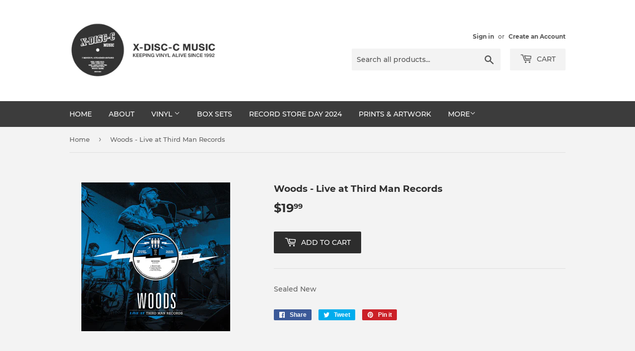

--- FILE ---
content_type: text/html; charset=utf-8
request_url: https://xdisccmusic.ca/products/10376
body_size: 13978
content:
<!doctype html>
<html class="no-touch no-js">
<head>
  <script>(function(H){H.className=H.className.replace(/\bno-js\b/,'js')})(document.documentElement)</script>
  <!-- Basic page needs ================================================== -->
  <meta charset="utf-8">
  <meta http-equiv="X-UA-Compatible" content="IE=edge,chrome=1">

  
  <link rel="shortcut icon" href="//xdisccmusic.ca/cdn/shop/files/XDISCC_32x32.png?v=1614290091" type="image/png" />
  

  <!-- Title and description ================================================== -->
  <title>
  Woods - Live at Third Man Records &ndash; X-Disc-C Music
  </title>

  
    <meta name="description" content="Sealed New">
  

  <!-- Product meta ================================================== -->
  <!-- /snippets/social-meta-tags.liquid -->




<meta property="og:site_name" content="X-Disc-C Music">
<meta property="og:url" content="https://xdisccmusic.ca/products/10376">
<meta property="og:title" content="Woods - Live at Third Man Records">
<meta property="og:type" content="product">
<meta property="og:description" content="Sealed New">

  <meta property="og:price:amount" content="19.99">
  <meta property="og:price:currency" content="CAD">

<meta property="og:image" content="http://xdisccmusic.ca/cdn/shop/products/b94040053d73c3b7f11e49527f56e00e_1200x1200.png?v=1589488340">
<meta property="og:image:secure_url" content="https://xdisccmusic.ca/cdn/shop/products/b94040053d73c3b7f11e49527f56e00e_1200x1200.png?v=1589488340">


<meta name="twitter:card" content="summary_large_image">
<meta name="twitter:title" content="Woods - Live at Third Man Records">
<meta name="twitter:description" content="Sealed New">


  <!-- Helpers ================================================== -->
  <link rel="canonical" href="https://xdisccmusic.ca/products/10376">
  <meta name="viewport" content="width=device-width,initial-scale=1">

  <!-- CSS ================================================== -->
  <link href="//xdisccmusic.ca/cdn/shop/t/4/assets/theme.scss.css?v=154474578663107316711719607756" rel="stylesheet" type="text/css" media="all" />

  <!-- Header hook for plugins ================================================== -->
  <script>window.performance && window.performance.mark && window.performance.mark('shopify.content_for_header.start');</script><meta id="shopify-digital-wallet" name="shopify-digital-wallet" content="/28367945763/digital_wallets/dialog">
<meta name="shopify-checkout-api-token" content="0669ff851762ff1bcaf25d8fd91d0ab9">
<meta id="in-context-paypal-metadata" data-shop-id="28367945763" data-venmo-supported="false" data-environment="production" data-locale="en_US" data-paypal-v4="true" data-currency="CAD">
<link rel="alternate" type="application/json+oembed" href="https://xdisccmusic.ca/products/10376.oembed">
<script async="async" src="/checkouts/internal/preloads.js?locale=en-CA"></script>
<link rel="preconnect" href="https://shop.app" crossorigin="anonymous">
<script async="async" src="https://shop.app/checkouts/internal/preloads.js?locale=en-CA&shop_id=28367945763" crossorigin="anonymous"></script>
<script id="shopify-features" type="application/json">{"accessToken":"0669ff851762ff1bcaf25d8fd91d0ab9","betas":["rich-media-storefront-analytics"],"domain":"xdisccmusic.ca","predictiveSearch":true,"shopId":28367945763,"locale":"en"}</script>
<script>var Shopify = Shopify || {};
Shopify.shop = "xdisccmusic.myshopify.com";
Shopify.locale = "en";
Shopify.currency = {"active":"CAD","rate":"1.0"};
Shopify.country = "CA";
Shopify.theme = {"name":"Supply","id":81763860515,"schema_name":"Supply","schema_version":"8.9.24","theme_store_id":679,"role":"main"};
Shopify.theme.handle = "null";
Shopify.theme.style = {"id":null,"handle":null};
Shopify.cdnHost = "xdisccmusic.ca/cdn";
Shopify.routes = Shopify.routes || {};
Shopify.routes.root = "/";</script>
<script type="module">!function(o){(o.Shopify=o.Shopify||{}).modules=!0}(window);</script>
<script>!function(o){function n(){var o=[];function n(){o.push(Array.prototype.slice.apply(arguments))}return n.q=o,n}var t=o.Shopify=o.Shopify||{};t.loadFeatures=n(),t.autoloadFeatures=n()}(window);</script>
<script>
  window.ShopifyPay = window.ShopifyPay || {};
  window.ShopifyPay.apiHost = "shop.app\/pay";
  window.ShopifyPay.redirectState = null;
</script>
<script id="shop-js-analytics" type="application/json">{"pageType":"product"}</script>
<script defer="defer" async type="module" src="//xdisccmusic.ca/cdn/shopifycloud/shop-js/modules/v2/client.init-shop-cart-sync_BT-GjEfc.en.esm.js"></script>
<script defer="defer" async type="module" src="//xdisccmusic.ca/cdn/shopifycloud/shop-js/modules/v2/chunk.common_D58fp_Oc.esm.js"></script>
<script defer="defer" async type="module" src="//xdisccmusic.ca/cdn/shopifycloud/shop-js/modules/v2/chunk.modal_xMitdFEc.esm.js"></script>
<script type="module">
  await import("//xdisccmusic.ca/cdn/shopifycloud/shop-js/modules/v2/client.init-shop-cart-sync_BT-GjEfc.en.esm.js");
await import("//xdisccmusic.ca/cdn/shopifycloud/shop-js/modules/v2/chunk.common_D58fp_Oc.esm.js");
await import("//xdisccmusic.ca/cdn/shopifycloud/shop-js/modules/v2/chunk.modal_xMitdFEc.esm.js");

  window.Shopify.SignInWithShop?.initShopCartSync?.({"fedCMEnabled":true,"windoidEnabled":true});

</script>
<script>
  window.Shopify = window.Shopify || {};
  if (!window.Shopify.featureAssets) window.Shopify.featureAssets = {};
  window.Shopify.featureAssets['shop-js'] = {"shop-cart-sync":["modules/v2/client.shop-cart-sync_DZOKe7Ll.en.esm.js","modules/v2/chunk.common_D58fp_Oc.esm.js","modules/v2/chunk.modal_xMitdFEc.esm.js"],"init-fed-cm":["modules/v2/client.init-fed-cm_B6oLuCjv.en.esm.js","modules/v2/chunk.common_D58fp_Oc.esm.js","modules/v2/chunk.modal_xMitdFEc.esm.js"],"shop-cash-offers":["modules/v2/client.shop-cash-offers_D2sdYoxE.en.esm.js","modules/v2/chunk.common_D58fp_Oc.esm.js","modules/v2/chunk.modal_xMitdFEc.esm.js"],"shop-login-button":["modules/v2/client.shop-login-button_QeVjl5Y3.en.esm.js","modules/v2/chunk.common_D58fp_Oc.esm.js","modules/v2/chunk.modal_xMitdFEc.esm.js"],"pay-button":["modules/v2/client.pay-button_DXTOsIq6.en.esm.js","modules/v2/chunk.common_D58fp_Oc.esm.js","modules/v2/chunk.modal_xMitdFEc.esm.js"],"shop-button":["modules/v2/client.shop-button_DQZHx9pm.en.esm.js","modules/v2/chunk.common_D58fp_Oc.esm.js","modules/v2/chunk.modal_xMitdFEc.esm.js"],"avatar":["modules/v2/client.avatar_BTnouDA3.en.esm.js"],"init-windoid":["modules/v2/client.init-windoid_CR1B-cfM.en.esm.js","modules/v2/chunk.common_D58fp_Oc.esm.js","modules/v2/chunk.modal_xMitdFEc.esm.js"],"init-shop-for-new-customer-accounts":["modules/v2/client.init-shop-for-new-customer-accounts_C_vY_xzh.en.esm.js","modules/v2/client.shop-login-button_QeVjl5Y3.en.esm.js","modules/v2/chunk.common_D58fp_Oc.esm.js","modules/v2/chunk.modal_xMitdFEc.esm.js"],"init-shop-email-lookup-coordinator":["modules/v2/client.init-shop-email-lookup-coordinator_BI7n9ZSv.en.esm.js","modules/v2/chunk.common_D58fp_Oc.esm.js","modules/v2/chunk.modal_xMitdFEc.esm.js"],"init-shop-cart-sync":["modules/v2/client.init-shop-cart-sync_BT-GjEfc.en.esm.js","modules/v2/chunk.common_D58fp_Oc.esm.js","modules/v2/chunk.modal_xMitdFEc.esm.js"],"shop-toast-manager":["modules/v2/client.shop-toast-manager_DiYdP3xc.en.esm.js","modules/v2/chunk.common_D58fp_Oc.esm.js","modules/v2/chunk.modal_xMitdFEc.esm.js"],"init-customer-accounts":["modules/v2/client.init-customer-accounts_D9ZNqS-Q.en.esm.js","modules/v2/client.shop-login-button_QeVjl5Y3.en.esm.js","modules/v2/chunk.common_D58fp_Oc.esm.js","modules/v2/chunk.modal_xMitdFEc.esm.js"],"init-customer-accounts-sign-up":["modules/v2/client.init-customer-accounts-sign-up_iGw4briv.en.esm.js","modules/v2/client.shop-login-button_QeVjl5Y3.en.esm.js","modules/v2/chunk.common_D58fp_Oc.esm.js","modules/v2/chunk.modal_xMitdFEc.esm.js"],"shop-follow-button":["modules/v2/client.shop-follow-button_CqMgW2wH.en.esm.js","modules/v2/chunk.common_D58fp_Oc.esm.js","modules/v2/chunk.modal_xMitdFEc.esm.js"],"checkout-modal":["modules/v2/client.checkout-modal_xHeaAweL.en.esm.js","modules/v2/chunk.common_D58fp_Oc.esm.js","modules/v2/chunk.modal_xMitdFEc.esm.js"],"shop-login":["modules/v2/client.shop-login_D91U-Q7h.en.esm.js","modules/v2/chunk.common_D58fp_Oc.esm.js","modules/v2/chunk.modal_xMitdFEc.esm.js"],"lead-capture":["modules/v2/client.lead-capture_BJmE1dJe.en.esm.js","modules/v2/chunk.common_D58fp_Oc.esm.js","modules/v2/chunk.modal_xMitdFEc.esm.js"],"payment-terms":["modules/v2/client.payment-terms_Ci9AEqFq.en.esm.js","modules/v2/chunk.common_D58fp_Oc.esm.js","modules/v2/chunk.modal_xMitdFEc.esm.js"]};
</script>
<script id="__st">var __st={"a":28367945763,"offset":-18000,"reqid":"97b0bcf8-8c64-49da-8031-34e57194147a-1769424651","pageurl":"xdisccmusic.ca\/products\/10376","u":"5fd82ebff28e","p":"product","rtyp":"product","rid":4544648249379};</script>
<script>window.ShopifyPaypalV4VisibilityTracking = true;</script>
<script id="captcha-bootstrap">!function(){'use strict';const t='contact',e='account',n='new_comment',o=[[t,t],['blogs',n],['comments',n],[t,'customer']],c=[[e,'customer_login'],[e,'guest_login'],[e,'recover_customer_password'],[e,'create_customer']],r=t=>t.map((([t,e])=>`form[action*='/${t}']:not([data-nocaptcha='true']) input[name='form_type'][value='${e}']`)).join(','),a=t=>()=>t?[...document.querySelectorAll(t)].map((t=>t.form)):[];function s(){const t=[...o],e=r(t);return a(e)}const i='password',u='form_key',d=['recaptcha-v3-token','g-recaptcha-response','h-captcha-response',i],f=()=>{try{return window.sessionStorage}catch{return}},m='__shopify_v',_=t=>t.elements[u];function p(t,e,n=!1){try{const o=window.sessionStorage,c=JSON.parse(o.getItem(e)),{data:r}=function(t){const{data:e,action:n}=t;return t[m]||n?{data:e,action:n}:{data:t,action:n}}(c);for(const[e,n]of Object.entries(r))t.elements[e]&&(t.elements[e].value=n);n&&o.removeItem(e)}catch(o){console.error('form repopulation failed',{error:o})}}const l='form_type',E='cptcha';function T(t){t.dataset[E]=!0}const w=window,h=w.document,L='Shopify',v='ce_forms',y='captcha';let A=!1;((t,e)=>{const n=(g='f06e6c50-85a8-45c8-87d0-21a2b65856fe',I='https://cdn.shopify.com/shopifycloud/storefront-forms-hcaptcha/ce_storefront_forms_captcha_hcaptcha.v1.5.2.iife.js',D={infoText:'Protected by hCaptcha',privacyText:'Privacy',termsText:'Terms'},(t,e,n)=>{const o=w[L][v],c=o.bindForm;if(c)return c(t,g,e,D).then(n);var r;o.q.push([[t,g,e,D],n]),r=I,A||(h.body.append(Object.assign(h.createElement('script'),{id:'captcha-provider',async:!0,src:r})),A=!0)});var g,I,D;w[L]=w[L]||{},w[L][v]=w[L][v]||{},w[L][v].q=[],w[L][y]=w[L][y]||{},w[L][y].protect=function(t,e){n(t,void 0,e),T(t)},Object.freeze(w[L][y]),function(t,e,n,w,h,L){const[v,y,A,g]=function(t,e,n){const i=e?o:[],u=t?c:[],d=[...i,...u],f=r(d),m=r(i),_=r(d.filter((([t,e])=>n.includes(e))));return[a(f),a(m),a(_),s()]}(w,h,L),I=t=>{const e=t.target;return e instanceof HTMLFormElement?e:e&&e.form},D=t=>v().includes(t);t.addEventListener('submit',(t=>{const e=I(t);if(!e)return;const n=D(e)&&!e.dataset.hcaptchaBound&&!e.dataset.recaptchaBound,o=_(e),c=g().includes(e)&&(!o||!o.value);(n||c)&&t.preventDefault(),c&&!n&&(function(t){try{if(!f())return;!function(t){const e=f();if(!e)return;const n=_(t);if(!n)return;const o=n.value;o&&e.removeItem(o)}(t);const e=Array.from(Array(32),(()=>Math.random().toString(36)[2])).join('');!function(t,e){_(t)||t.append(Object.assign(document.createElement('input'),{type:'hidden',name:u})),t.elements[u].value=e}(t,e),function(t,e){const n=f();if(!n)return;const o=[...t.querySelectorAll(`input[type='${i}']`)].map((({name:t})=>t)),c=[...d,...o],r={};for(const[a,s]of new FormData(t).entries())c.includes(a)||(r[a]=s);n.setItem(e,JSON.stringify({[m]:1,action:t.action,data:r}))}(t,e)}catch(e){console.error('failed to persist form',e)}}(e),e.submit())}));const S=(t,e)=>{t&&!t.dataset[E]&&(n(t,e.some((e=>e===t))),T(t))};for(const o of['focusin','change'])t.addEventListener(o,(t=>{const e=I(t);D(e)&&S(e,y())}));const B=e.get('form_key'),M=e.get(l),P=B&&M;t.addEventListener('DOMContentLoaded',(()=>{const t=y();if(P)for(const e of t)e.elements[l].value===M&&p(e,B);[...new Set([...A(),...v().filter((t=>'true'===t.dataset.shopifyCaptcha))])].forEach((e=>S(e,t)))}))}(h,new URLSearchParams(w.location.search),n,t,e,['guest_login'])})(!0,!0)}();</script>
<script integrity="sha256-4kQ18oKyAcykRKYeNunJcIwy7WH5gtpwJnB7kiuLZ1E=" data-source-attribution="shopify.loadfeatures" defer="defer" src="//xdisccmusic.ca/cdn/shopifycloud/storefront/assets/storefront/load_feature-a0a9edcb.js" crossorigin="anonymous"></script>
<script crossorigin="anonymous" defer="defer" src="//xdisccmusic.ca/cdn/shopifycloud/storefront/assets/shopify_pay/storefront-65b4c6d7.js?v=20250812"></script>
<script data-source-attribution="shopify.dynamic_checkout.dynamic.init">var Shopify=Shopify||{};Shopify.PaymentButton=Shopify.PaymentButton||{isStorefrontPortableWallets:!0,init:function(){window.Shopify.PaymentButton.init=function(){};var t=document.createElement("script");t.src="https://xdisccmusic.ca/cdn/shopifycloud/portable-wallets/latest/portable-wallets.en.js",t.type="module",document.head.appendChild(t)}};
</script>
<script data-source-attribution="shopify.dynamic_checkout.buyer_consent">
  function portableWalletsHideBuyerConsent(e){var t=document.getElementById("shopify-buyer-consent"),n=document.getElementById("shopify-subscription-policy-button");t&&n&&(t.classList.add("hidden"),t.setAttribute("aria-hidden","true"),n.removeEventListener("click",e))}function portableWalletsShowBuyerConsent(e){var t=document.getElementById("shopify-buyer-consent"),n=document.getElementById("shopify-subscription-policy-button");t&&n&&(t.classList.remove("hidden"),t.removeAttribute("aria-hidden"),n.addEventListener("click",e))}window.Shopify?.PaymentButton&&(window.Shopify.PaymentButton.hideBuyerConsent=portableWalletsHideBuyerConsent,window.Shopify.PaymentButton.showBuyerConsent=portableWalletsShowBuyerConsent);
</script>
<script data-source-attribution="shopify.dynamic_checkout.cart.bootstrap">document.addEventListener("DOMContentLoaded",(function(){function t(){return document.querySelector("shopify-accelerated-checkout-cart, shopify-accelerated-checkout")}if(t())Shopify.PaymentButton.init();else{new MutationObserver((function(e,n){t()&&(Shopify.PaymentButton.init(),n.disconnect())})).observe(document.body,{childList:!0,subtree:!0})}}));
</script>
<link id="shopify-accelerated-checkout-styles" rel="stylesheet" media="screen" href="https://xdisccmusic.ca/cdn/shopifycloud/portable-wallets/latest/accelerated-checkout-backwards-compat.css" crossorigin="anonymous">
<style id="shopify-accelerated-checkout-cart">
        #shopify-buyer-consent {
  margin-top: 1em;
  display: inline-block;
  width: 100%;
}

#shopify-buyer-consent.hidden {
  display: none;
}

#shopify-subscription-policy-button {
  background: none;
  border: none;
  padding: 0;
  text-decoration: underline;
  font-size: inherit;
  cursor: pointer;
}

#shopify-subscription-policy-button::before {
  box-shadow: none;
}

      </style>

<script>window.performance && window.performance.mark && window.performance.mark('shopify.content_for_header.end');</script>

  
  

  <script src="//xdisccmusic.ca/cdn/shop/t/4/assets/jquery-2.2.3.min.js?v=58211863146907186831589422838" type="text/javascript"></script>

  <script src="//xdisccmusic.ca/cdn/shop/t/4/assets/lazysizes.min.js?v=8147953233334221341589422839" async="async"></script>
  <script src="//xdisccmusic.ca/cdn/shop/t/4/assets/vendor.js?v=106177282645720727331589422841" defer="defer"></script>
  <script src="//xdisccmusic.ca/cdn/shop/t/4/assets/theme.js?v=104651861431369677821589568191" defer="defer"></script>


<link href="https://monorail-edge.shopifysvc.com" rel="dns-prefetch">
<script>(function(){if ("sendBeacon" in navigator && "performance" in window) {try {var session_token_from_headers = performance.getEntriesByType('navigation')[0].serverTiming.find(x => x.name == '_s').description;} catch {var session_token_from_headers = undefined;}var session_cookie_matches = document.cookie.match(/_shopify_s=([^;]*)/);var session_token_from_cookie = session_cookie_matches && session_cookie_matches.length === 2 ? session_cookie_matches[1] : "";var session_token = session_token_from_headers || session_token_from_cookie || "";function handle_abandonment_event(e) {var entries = performance.getEntries().filter(function(entry) {return /monorail-edge.shopifysvc.com/.test(entry.name);});if (!window.abandonment_tracked && entries.length === 0) {window.abandonment_tracked = true;var currentMs = Date.now();var navigation_start = performance.timing.navigationStart;var payload = {shop_id: 28367945763,url: window.location.href,navigation_start,duration: currentMs - navigation_start,session_token,page_type: "product"};window.navigator.sendBeacon("https://monorail-edge.shopifysvc.com/v1/produce", JSON.stringify({schema_id: "online_store_buyer_site_abandonment/1.1",payload: payload,metadata: {event_created_at_ms: currentMs,event_sent_at_ms: currentMs}}));}}window.addEventListener('pagehide', handle_abandonment_event);}}());</script>
<script id="web-pixels-manager-setup">(function e(e,d,r,n,o){if(void 0===o&&(o={}),!Boolean(null===(a=null===(i=window.Shopify)||void 0===i?void 0:i.analytics)||void 0===a?void 0:a.replayQueue)){var i,a;window.Shopify=window.Shopify||{};var t=window.Shopify;t.analytics=t.analytics||{};var s=t.analytics;s.replayQueue=[],s.publish=function(e,d,r){return s.replayQueue.push([e,d,r]),!0};try{self.performance.mark("wpm:start")}catch(e){}var l=function(){var e={modern:/Edge?\/(1{2}[4-9]|1[2-9]\d|[2-9]\d{2}|\d{4,})\.\d+(\.\d+|)|Firefox\/(1{2}[4-9]|1[2-9]\d|[2-9]\d{2}|\d{4,})\.\d+(\.\d+|)|Chrom(ium|e)\/(9{2}|\d{3,})\.\d+(\.\d+|)|(Maci|X1{2}).+ Version\/(15\.\d+|(1[6-9]|[2-9]\d|\d{3,})\.\d+)([,.]\d+|)( \(\w+\)|)( Mobile\/\w+|) Safari\/|Chrome.+OPR\/(9{2}|\d{3,})\.\d+\.\d+|(CPU[ +]OS|iPhone[ +]OS|CPU[ +]iPhone|CPU IPhone OS|CPU iPad OS)[ +]+(15[._]\d+|(1[6-9]|[2-9]\d|\d{3,})[._]\d+)([._]\d+|)|Android:?[ /-](13[3-9]|1[4-9]\d|[2-9]\d{2}|\d{4,})(\.\d+|)(\.\d+|)|Android.+Firefox\/(13[5-9]|1[4-9]\d|[2-9]\d{2}|\d{4,})\.\d+(\.\d+|)|Android.+Chrom(ium|e)\/(13[3-9]|1[4-9]\d|[2-9]\d{2}|\d{4,})\.\d+(\.\d+|)|SamsungBrowser\/([2-9]\d|\d{3,})\.\d+/,legacy:/Edge?\/(1[6-9]|[2-9]\d|\d{3,})\.\d+(\.\d+|)|Firefox\/(5[4-9]|[6-9]\d|\d{3,})\.\d+(\.\d+|)|Chrom(ium|e)\/(5[1-9]|[6-9]\d|\d{3,})\.\d+(\.\d+|)([\d.]+$|.*Safari\/(?![\d.]+ Edge\/[\d.]+$))|(Maci|X1{2}).+ Version\/(10\.\d+|(1[1-9]|[2-9]\d|\d{3,})\.\d+)([,.]\d+|)( \(\w+\)|)( Mobile\/\w+|) Safari\/|Chrome.+OPR\/(3[89]|[4-9]\d|\d{3,})\.\d+\.\d+|(CPU[ +]OS|iPhone[ +]OS|CPU[ +]iPhone|CPU IPhone OS|CPU iPad OS)[ +]+(10[._]\d+|(1[1-9]|[2-9]\d|\d{3,})[._]\d+)([._]\d+|)|Android:?[ /-](13[3-9]|1[4-9]\d|[2-9]\d{2}|\d{4,})(\.\d+|)(\.\d+|)|Mobile Safari.+OPR\/([89]\d|\d{3,})\.\d+\.\d+|Android.+Firefox\/(13[5-9]|1[4-9]\d|[2-9]\d{2}|\d{4,})\.\d+(\.\d+|)|Android.+Chrom(ium|e)\/(13[3-9]|1[4-9]\d|[2-9]\d{2}|\d{4,})\.\d+(\.\d+|)|Android.+(UC? ?Browser|UCWEB|U3)[ /]?(15\.([5-9]|\d{2,})|(1[6-9]|[2-9]\d|\d{3,})\.\d+)\.\d+|SamsungBrowser\/(5\.\d+|([6-9]|\d{2,})\.\d+)|Android.+MQ{2}Browser\/(14(\.(9|\d{2,})|)|(1[5-9]|[2-9]\d|\d{3,})(\.\d+|))(\.\d+|)|K[Aa][Ii]OS\/(3\.\d+|([4-9]|\d{2,})\.\d+)(\.\d+|)/},d=e.modern,r=e.legacy,n=navigator.userAgent;return n.match(d)?"modern":n.match(r)?"legacy":"unknown"}(),u="modern"===l?"modern":"legacy",c=(null!=n?n:{modern:"",legacy:""})[u],f=function(e){return[e.baseUrl,"/wpm","/b",e.hashVersion,"modern"===e.buildTarget?"m":"l",".js"].join("")}({baseUrl:d,hashVersion:r,buildTarget:u}),m=function(e){var d=e.version,r=e.bundleTarget,n=e.surface,o=e.pageUrl,i=e.monorailEndpoint;return{emit:function(e){var a=e.status,t=e.errorMsg,s=(new Date).getTime(),l=JSON.stringify({metadata:{event_sent_at_ms:s},events:[{schema_id:"web_pixels_manager_load/3.1",payload:{version:d,bundle_target:r,page_url:o,status:a,surface:n,error_msg:t},metadata:{event_created_at_ms:s}}]});if(!i)return console&&console.warn&&console.warn("[Web Pixels Manager] No Monorail endpoint provided, skipping logging."),!1;try{return self.navigator.sendBeacon.bind(self.navigator)(i,l)}catch(e){}var u=new XMLHttpRequest;try{return u.open("POST",i,!0),u.setRequestHeader("Content-Type","text/plain"),u.send(l),!0}catch(e){return console&&console.warn&&console.warn("[Web Pixels Manager] Got an unhandled error while logging to Monorail."),!1}}}}({version:r,bundleTarget:l,surface:e.surface,pageUrl:self.location.href,monorailEndpoint:e.monorailEndpoint});try{o.browserTarget=l,function(e){var d=e.src,r=e.async,n=void 0===r||r,o=e.onload,i=e.onerror,a=e.sri,t=e.scriptDataAttributes,s=void 0===t?{}:t,l=document.createElement("script"),u=document.querySelector("head"),c=document.querySelector("body");if(l.async=n,l.src=d,a&&(l.integrity=a,l.crossOrigin="anonymous"),s)for(var f in s)if(Object.prototype.hasOwnProperty.call(s,f))try{l.dataset[f]=s[f]}catch(e){}if(o&&l.addEventListener("load",o),i&&l.addEventListener("error",i),u)u.appendChild(l);else{if(!c)throw new Error("Did not find a head or body element to append the script");c.appendChild(l)}}({src:f,async:!0,onload:function(){if(!function(){var e,d;return Boolean(null===(d=null===(e=window.Shopify)||void 0===e?void 0:e.analytics)||void 0===d?void 0:d.initialized)}()){var d=window.webPixelsManager.init(e)||void 0;if(d){var r=window.Shopify.analytics;r.replayQueue.forEach((function(e){var r=e[0],n=e[1],o=e[2];d.publishCustomEvent(r,n,o)})),r.replayQueue=[],r.publish=d.publishCustomEvent,r.visitor=d.visitor,r.initialized=!0}}},onerror:function(){return m.emit({status:"failed",errorMsg:"".concat(f," has failed to load")})},sri:function(e){var d=/^sha384-[A-Za-z0-9+/=]+$/;return"string"==typeof e&&d.test(e)}(c)?c:"",scriptDataAttributes:o}),m.emit({status:"loading"})}catch(e){m.emit({status:"failed",errorMsg:(null==e?void 0:e.message)||"Unknown error"})}}})({shopId: 28367945763,storefrontBaseUrl: "https://xdisccmusic.ca",extensionsBaseUrl: "https://extensions.shopifycdn.com/cdn/shopifycloud/web-pixels-manager",monorailEndpoint: "https://monorail-edge.shopifysvc.com/unstable/produce_batch",surface: "storefront-renderer",enabledBetaFlags: ["2dca8a86"],webPixelsConfigList: [{"id":"shopify-app-pixel","configuration":"{}","eventPayloadVersion":"v1","runtimeContext":"STRICT","scriptVersion":"0450","apiClientId":"shopify-pixel","type":"APP","privacyPurposes":["ANALYTICS","MARKETING"]},{"id":"shopify-custom-pixel","eventPayloadVersion":"v1","runtimeContext":"LAX","scriptVersion":"0450","apiClientId":"shopify-pixel","type":"CUSTOM","privacyPurposes":["ANALYTICS","MARKETING"]}],isMerchantRequest: false,initData: {"shop":{"name":"X-Disc-C Music","paymentSettings":{"currencyCode":"CAD"},"myshopifyDomain":"xdisccmusic.myshopify.com","countryCode":"CA","storefrontUrl":"https:\/\/xdisccmusic.ca"},"customer":null,"cart":null,"checkout":null,"productVariants":[{"price":{"amount":19.99,"currencyCode":"CAD"},"product":{"title":"Woods - Live at Third Man Records","vendor":"Live at Third Man Records","id":"4544648249379","untranslatedTitle":"Woods - Live at Third Man Records","url":"\/products\/10376","type":"Third"},"id":"32077152747555","image":{"src":"\/\/xdisccmusic.ca\/cdn\/shop\/products\/b94040053d73c3b7f11e49527f56e00e.png?v=1589488340"},"sku":null,"title":"Default Title","untranslatedTitle":"Default Title"}],"purchasingCompany":null},},"https://xdisccmusic.ca/cdn","fcfee988w5aeb613cpc8e4bc33m6693e112",{"modern":"","legacy":""},{"shopId":"28367945763","storefrontBaseUrl":"https:\/\/xdisccmusic.ca","extensionBaseUrl":"https:\/\/extensions.shopifycdn.com\/cdn\/shopifycloud\/web-pixels-manager","surface":"storefront-renderer","enabledBetaFlags":"[\"2dca8a86\"]","isMerchantRequest":"false","hashVersion":"fcfee988w5aeb613cpc8e4bc33m6693e112","publish":"custom","events":"[[\"page_viewed\",{}],[\"product_viewed\",{\"productVariant\":{\"price\":{\"amount\":19.99,\"currencyCode\":\"CAD\"},\"product\":{\"title\":\"Woods - Live at Third Man Records\",\"vendor\":\"Live at Third Man Records\",\"id\":\"4544648249379\",\"untranslatedTitle\":\"Woods - Live at Third Man Records\",\"url\":\"\/products\/10376\",\"type\":\"Third\"},\"id\":\"32077152747555\",\"image\":{\"src\":\"\/\/xdisccmusic.ca\/cdn\/shop\/products\/b94040053d73c3b7f11e49527f56e00e.png?v=1589488340\"},\"sku\":null,\"title\":\"Default Title\",\"untranslatedTitle\":\"Default Title\"}}]]"});</script><script>
  window.ShopifyAnalytics = window.ShopifyAnalytics || {};
  window.ShopifyAnalytics.meta = window.ShopifyAnalytics.meta || {};
  window.ShopifyAnalytics.meta.currency = 'CAD';
  var meta = {"product":{"id":4544648249379,"gid":"gid:\/\/shopify\/Product\/4544648249379","vendor":"Live at Third Man Records","type":"Third","handle":"10376","variants":[{"id":32077152747555,"price":1999,"name":"Woods - Live at Third Man Records","public_title":null,"sku":null}],"remote":false},"page":{"pageType":"product","resourceType":"product","resourceId":4544648249379,"requestId":"97b0bcf8-8c64-49da-8031-34e57194147a-1769424651"}};
  for (var attr in meta) {
    window.ShopifyAnalytics.meta[attr] = meta[attr];
  }
</script>
<script class="analytics">
  (function () {
    var customDocumentWrite = function(content) {
      var jquery = null;

      if (window.jQuery) {
        jquery = window.jQuery;
      } else if (window.Checkout && window.Checkout.$) {
        jquery = window.Checkout.$;
      }

      if (jquery) {
        jquery('body').append(content);
      }
    };

    var hasLoggedConversion = function(token) {
      if (token) {
        return document.cookie.indexOf('loggedConversion=' + token) !== -1;
      }
      return false;
    }

    var setCookieIfConversion = function(token) {
      if (token) {
        var twoMonthsFromNow = new Date(Date.now());
        twoMonthsFromNow.setMonth(twoMonthsFromNow.getMonth() + 2);

        document.cookie = 'loggedConversion=' + token + '; expires=' + twoMonthsFromNow;
      }
    }

    var trekkie = window.ShopifyAnalytics.lib = window.trekkie = window.trekkie || [];
    if (trekkie.integrations) {
      return;
    }
    trekkie.methods = [
      'identify',
      'page',
      'ready',
      'track',
      'trackForm',
      'trackLink'
    ];
    trekkie.factory = function(method) {
      return function() {
        var args = Array.prototype.slice.call(arguments);
        args.unshift(method);
        trekkie.push(args);
        return trekkie;
      };
    };
    for (var i = 0; i < trekkie.methods.length; i++) {
      var key = trekkie.methods[i];
      trekkie[key] = trekkie.factory(key);
    }
    trekkie.load = function(config) {
      trekkie.config = config || {};
      trekkie.config.initialDocumentCookie = document.cookie;
      var first = document.getElementsByTagName('script')[0];
      var script = document.createElement('script');
      script.type = 'text/javascript';
      script.onerror = function(e) {
        var scriptFallback = document.createElement('script');
        scriptFallback.type = 'text/javascript';
        scriptFallback.onerror = function(error) {
                var Monorail = {
      produce: function produce(monorailDomain, schemaId, payload) {
        var currentMs = new Date().getTime();
        var event = {
          schema_id: schemaId,
          payload: payload,
          metadata: {
            event_created_at_ms: currentMs,
            event_sent_at_ms: currentMs
          }
        };
        return Monorail.sendRequest("https://" + monorailDomain + "/v1/produce", JSON.stringify(event));
      },
      sendRequest: function sendRequest(endpointUrl, payload) {
        // Try the sendBeacon API
        if (window && window.navigator && typeof window.navigator.sendBeacon === 'function' && typeof window.Blob === 'function' && !Monorail.isIos12()) {
          var blobData = new window.Blob([payload], {
            type: 'text/plain'
          });

          if (window.navigator.sendBeacon(endpointUrl, blobData)) {
            return true;
          } // sendBeacon was not successful

        } // XHR beacon

        var xhr = new XMLHttpRequest();

        try {
          xhr.open('POST', endpointUrl);
          xhr.setRequestHeader('Content-Type', 'text/plain');
          xhr.send(payload);
        } catch (e) {
          console.log(e);
        }

        return false;
      },
      isIos12: function isIos12() {
        return window.navigator.userAgent.lastIndexOf('iPhone; CPU iPhone OS 12_') !== -1 || window.navigator.userAgent.lastIndexOf('iPad; CPU OS 12_') !== -1;
      }
    };
    Monorail.produce('monorail-edge.shopifysvc.com',
      'trekkie_storefront_load_errors/1.1',
      {shop_id: 28367945763,
      theme_id: 81763860515,
      app_name: "storefront",
      context_url: window.location.href,
      source_url: "//xdisccmusic.ca/cdn/s/trekkie.storefront.8d95595f799fbf7e1d32231b9a28fd43b70c67d3.min.js"});

        };
        scriptFallback.async = true;
        scriptFallback.src = '//xdisccmusic.ca/cdn/s/trekkie.storefront.8d95595f799fbf7e1d32231b9a28fd43b70c67d3.min.js';
        first.parentNode.insertBefore(scriptFallback, first);
      };
      script.async = true;
      script.src = '//xdisccmusic.ca/cdn/s/trekkie.storefront.8d95595f799fbf7e1d32231b9a28fd43b70c67d3.min.js';
      first.parentNode.insertBefore(script, first);
    };
    trekkie.load(
      {"Trekkie":{"appName":"storefront","development":false,"defaultAttributes":{"shopId":28367945763,"isMerchantRequest":null,"themeId":81763860515,"themeCityHash":"15377837680840822234","contentLanguage":"en","currency":"CAD","eventMetadataId":"a0e2452c-0ede-4387-a0bc-7dfefca18854"},"isServerSideCookieWritingEnabled":true,"monorailRegion":"shop_domain","enabledBetaFlags":["65f19447"]},"Session Attribution":{},"S2S":{"facebookCapiEnabled":false,"source":"trekkie-storefront-renderer","apiClientId":580111}}
    );

    var loaded = false;
    trekkie.ready(function() {
      if (loaded) return;
      loaded = true;

      window.ShopifyAnalytics.lib = window.trekkie;

      var originalDocumentWrite = document.write;
      document.write = customDocumentWrite;
      try { window.ShopifyAnalytics.merchantGoogleAnalytics.call(this); } catch(error) {};
      document.write = originalDocumentWrite;

      window.ShopifyAnalytics.lib.page(null,{"pageType":"product","resourceType":"product","resourceId":4544648249379,"requestId":"97b0bcf8-8c64-49da-8031-34e57194147a-1769424651","shopifyEmitted":true});

      var match = window.location.pathname.match(/checkouts\/(.+)\/(thank_you|post_purchase)/)
      var token = match? match[1]: undefined;
      if (!hasLoggedConversion(token)) {
        setCookieIfConversion(token);
        window.ShopifyAnalytics.lib.track("Viewed Product",{"currency":"CAD","variantId":32077152747555,"productId":4544648249379,"productGid":"gid:\/\/shopify\/Product\/4544648249379","name":"Woods - Live at Third Man Records","price":"19.99","sku":null,"brand":"Live at Third Man Records","variant":null,"category":"Third","nonInteraction":true,"remote":false},undefined,undefined,{"shopifyEmitted":true});
      window.ShopifyAnalytics.lib.track("monorail:\/\/trekkie_storefront_viewed_product\/1.1",{"currency":"CAD","variantId":32077152747555,"productId":4544648249379,"productGid":"gid:\/\/shopify\/Product\/4544648249379","name":"Woods - Live at Third Man Records","price":"19.99","sku":null,"brand":"Live at Third Man Records","variant":null,"category":"Third","nonInteraction":true,"remote":false,"referer":"https:\/\/xdisccmusic.ca\/products\/10376"});
      }
    });


        var eventsListenerScript = document.createElement('script');
        eventsListenerScript.async = true;
        eventsListenerScript.src = "//xdisccmusic.ca/cdn/shopifycloud/storefront/assets/shop_events_listener-3da45d37.js";
        document.getElementsByTagName('head')[0].appendChild(eventsListenerScript);

})();</script>
<script
  defer
  src="https://xdisccmusic.ca/cdn/shopifycloud/perf-kit/shopify-perf-kit-3.0.4.min.js"
  data-application="storefront-renderer"
  data-shop-id="28367945763"
  data-render-region="gcp-us-east1"
  data-page-type="product"
  data-theme-instance-id="81763860515"
  data-theme-name="Supply"
  data-theme-version="8.9.24"
  data-monorail-region="shop_domain"
  data-resource-timing-sampling-rate="10"
  data-shs="true"
  data-shs-beacon="true"
  data-shs-export-with-fetch="true"
  data-shs-logs-sample-rate="1"
  data-shs-beacon-endpoint="https://xdisccmusic.ca/api/collect"
></script>
</head>

<body id="woods-live-at-third-man-records" class="template-product">

  <div id="shopify-section-header" class="shopify-section header-section"><header class="site-header" role="banner" data-section-id="header" data-section-type="header-section">
  <div class="wrapper">

    <div class="grid--full">
      <div class="grid-item large--one-half">
        
          <div class="h1 header-logo" itemscope itemtype="http://schema.org/Organization">
        
          
          

          <a href="/" itemprop="url">
            <div class="lazyload__image-wrapper no-js header-logo__image" style="max-width:305px;">
              <div style="padding-top:37.5%;">
                <img class="lazyload js"
                  data-src="//xdisccmusic.ca/cdn/shop/files/4Artboard_2-100_{width}x.jpg?v=1614290148"
                  data-widths="[180, 360, 540, 720, 900, 1080, 1296, 1512, 1728, 2048]"
                  data-aspectratio="2.6666666666666665"
                  data-sizes="auto"
                  alt="X-Disc-C Music"
                  style="width:305px;">
              </div>
            </div>
            <noscript>
              
              <img src="//xdisccmusic.ca/cdn/shop/files/4Artboard_2-100_305x.jpg?v=1614290148"
                srcset="//xdisccmusic.ca/cdn/shop/files/4Artboard_2-100_305x.jpg?v=1614290148 1x, //xdisccmusic.ca/cdn/shop/files/4Artboard_2-100_305x@2x.jpg?v=1614290148 2x"
                alt="X-Disc-C Music"
                itemprop="logo"
                style="max-width:305px;">
            </noscript>
          </a>
          
        
          </div>
        
      </div>

      <div class="grid-item large--one-half text-center large--text-right">
        
          <div class="site-header--text-links">
            

            
              <span class="site-header--meta-links medium-down--hide">
                
                  <a href="https://xdisccmusic.ca/customer_authentication/redirect?locale=en&amp;region_country=CA" id="customer_login_link">Sign in</a>
                  <span class="site-header--spacer">or</span>
                  <a href="https://shopify.com/28367945763/account?locale=en" id="customer_register_link">Create an Account</a>
                
              </span>
            
          </div>

          <br class="medium-down--hide">
        

        <form action="/search" method="get" class="search-bar" role="search">
  <input type="hidden" name="type" value="product">

  <input type="search" name="q" value="" placeholder="Search all products..." aria-label="Search all products...">
  <button type="submit" class="search-bar--submit icon-fallback-text">
    <span class="icon icon-search" aria-hidden="true"></span>
    <span class="fallback-text">Search</span>
  </button>
</form>


        <a href="/cart" class="header-cart-btn cart-toggle">
          <span class="icon icon-cart"></span>
          Cart <span class="cart-count cart-badge--desktop hidden-count">0</span>
        </a>
      </div>
    </div>

  </div>
</header>

<div id="mobileNavBar">
  <div class="display-table-cell">
    <button class="menu-toggle mobileNavBar-link" aria-controls="navBar" aria-expanded="false"><span class="icon icon-hamburger" aria-hidden="true"></span>Menu</button>
  </div>
  <div class="display-table-cell">
    <a href="/cart" class="cart-toggle mobileNavBar-link">
      <span class="icon icon-cart"></span>
      Cart <span class="cart-count hidden-count">0</span>
    </a>
  </div>
</div>

<nav class="nav-bar" id="navBar" role="navigation">
  <div class="wrapper">
    <form action="/search" method="get" class="search-bar" role="search">
  <input type="hidden" name="type" value="product">

  <input type="search" name="q" value="" placeholder="Search all products..." aria-label="Search all products...">
  <button type="submit" class="search-bar--submit icon-fallback-text">
    <span class="icon icon-search" aria-hidden="true"></span>
    <span class="fallback-text">Search</span>
  </button>
</form>

    <ul class="mobile-nav" id="MobileNav">
  
  
    
      <li>
        <a
          href="/"
          class="mobile-nav--link"
          data-meganav-type="child"
          >
            Home
        </a>
      </li>
    
  
    
      <li>
        <a
          href="/pages/about-us"
          class="mobile-nav--link"
          data-meganav-type="child"
          >
            About
        </a>
      </li>
    
  
    
      
      <li
        class="mobile-nav--has-dropdown "
        aria-haspopup="true">
        <a
          href="/collections/vinyl"
          class="mobile-nav--link"
          data-meganav-type="parent"
          >
            Vinyl
        </a>
        <button class="icon icon-arrow-down mobile-nav--button"
          aria-expanded="false"
          aria-label="Vinyl Menu">
        </button>
        <ul
          id="MenuParent-3"
          class="mobile-nav--dropdown "
          data-meganav-dropdown>
          
            
              <li>
                <a
                  href="/collections/beatles"
                  class="mobile-nav--link"
                  data-meganav-type="child"
                  >
                    Beatles
                </a>
              </li>
            
          
            
              <li>
                <a
                  href="/collections/blues"
                  class="mobile-nav--link"
                  data-meganav-type="child"
                  >
                    Blues
                </a>
              </li>
            
          
            
              <li>
                <a
                  href="/collections/classical"
                  class="mobile-nav--link"
                  data-meganav-type="child"
                  >
                    Classical
                </a>
              </li>
            
          
            
              <li>
                <a
                  href="/collections/country"
                  class="mobile-nav--link"
                  data-meganav-type="child"
                  >
                    Country
                </a>
              </li>
            
          
            
              <li>
                <a
                  href="/collections/electronic"
                  class="mobile-nav--link"
                  data-meganav-type="child"
                  >
                    Electronic
                </a>
              </li>
            
          
            
              <li>
                <a
                  href="/collections/faith-rock"
                  class="mobile-nav--link"
                  data-meganav-type="child"
                  >
                    Faith Rock
                </a>
              </li>
            
          
            
              <li>
                <a
                  href="/collections/folk"
                  class="mobile-nav--link"
                  data-meganav-type="child"
                  >
                    Folk
                </a>
              </li>
            
          
            
              <li>
                <a
                  href="/collections/funk-soul"
                  class="mobile-nav--link"
                  data-meganav-type="child"
                  >
                    Funk/Soul
                </a>
              </li>
            
          
            
              <li>
                <a
                  href="/collections/hip-hop"
                  class="mobile-nav--link"
                  data-meganav-type="child"
                  >
                    Hip-Hop
                </a>
              </li>
            
          
            
              <li>
                <a
                  href="/collections/independent"
                  class="mobile-nav--link"
                  data-meganav-type="child"
                  >
                    Independent
                </a>
              </li>
            
          
            
              <li>
                <a
                  href="/collections/international"
                  class="mobile-nav--link"
                  data-meganav-type="child"
                  >
                    International
                </a>
              </li>
            
          
            
              <li>
                <a
                  href="/collections/jazz-1"
                  class="mobile-nav--link"
                  data-meganav-type="child"
                  >
                    Jazz
                </a>
              </li>
            
          
            
              <li>
                <a
                  href="/collections/vocalists"
                  class="mobile-nav--link"
                  data-meganav-type="child"
                  >
                    Male and Female Vocalists
                </a>
              </li>
            
          
            
              <li>
                <a
                  href="/collections/metal"
                  class="mobile-nav--link"
                  data-meganav-type="child"
                  >
                    Metal / Hard Rock
                </a>
              </li>
            
          
            
              <li>
                <a
                  href="/collections/rock"
                  class="mobile-nav--link"
                  data-meganav-type="child"
                  >
                    Pop/Rock
                </a>
              </li>
            
          
            
              <li>
                <a
                  href="/collections/punk"
                  class="mobile-nav--link"
                  data-meganav-type="child"
                  >
                    Punk
                </a>
              </li>
            
          
            
              <li>
                <a
                  href="/collections/reggae-dance-hall"
                  class="mobile-nav--link"
                  data-meganav-type="child"
                  >
                    Reggae/Dance Hall
                </a>
              </li>
            
          
            
              <li>
                <a
                  href="/collections/soundtracks"
                  class="mobile-nav--link"
                  data-meganav-type="child"
                  >
                    Soundtracks
                </a>
              </li>
            
          
            
              <li>
                <a
                  href="/collections/7-vinyl"
                  class="mobile-nav--link"
                  data-meganav-type="child"
                  >
                    7 Inch Vinyl
                </a>
              </li>
            
          
            
              <li>
                <a
                  href="/collections/10-vinyl"
                  class="mobile-nav--link"
                  data-meganav-type="child"
                  >
                    10 Inch Vinyl
                </a>
              </li>
            
          
        </ul>
      </li>
    
  
    
      <li>
        <a
          href="/collections/box-sets"
          class="mobile-nav--link"
          data-meganav-type="child"
          >
            Box Sets
        </a>
      </li>
    
  
    
      <li>
        <a
          href="/collections/rsd2024"
          class="mobile-nav--link"
          data-meganav-type="child"
          >
            Record Store Day 2024
        </a>
      </li>
    
  
    
      <li>
        <a
          href="/collections/prints"
          class="mobile-nav--link"
          data-meganav-type="child"
          >
            Prints &amp; Artwork
        </a>
      </li>
    
  
    
      <li>
        <a
          href="/collections/rsd2020"
          class="mobile-nav--link"
          data-meganav-type="child"
          >
            Record Store Day 2020
        </a>
      </li>
    
  
    
      <li>
        <a
          href="/collections/rsd2021"
          class="mobile-nav--link"
          data-meganav-type="child"
          >
            Record Store Day 2021
        </a>
      </li>
    
  
    
      <li>
        <a
          href="/collections/record-store-day-2022"
          class="mobile-nav--link"
          data-meganav-type="child"
          >
            Record Store Day 2022
        </a>
      </li>
    
  
    
      <li>
        <a
          href="/collections/record-store-day-2023"
          class="mobile-nav--link"
          data-meganav-type="child"
          >
            Record Store Day 2023
        </a>
      </li>
    
  
    
      <li>
        <a
          href="/collections/accessories"
          class="mobile-nav--link"
          data-meganav-type="child"
          >
            Vinyl Accessories
        </a>
      </li>
    
  
    
      <li>
        <a
          href="/pages/curbside-pickup"
          class="mobile-nav--link"
          data-meganav-type="child"
          >
            Curbside Pickup
        </a>
      </li>
    
  
    
      <li>
        <a
          href="/collections/cassette/cassette"
          class="mobile-nav--link"
          data-meganav-type="child"
          >
            Cassettes
        </a>
      </li>
    
  
    
      <li>
        <a
          href="/collections/cd"
          class="mobile-nav--link"
          data-meganav-type="child"
          >
            CD&#39;s
        </a>
      </li>
    
  
    
      <li>
        <a
          href="/collections/videos"
          class="mobile-nav--link"
          data-meganav-type="child"
          >
            Videos
        </a>
      </li>
    
  

  
    
      <li class="customer-navlink large--hide"><a href="https://xdisccmusic.ca/customer_authentication/redirect?locale=en&amp;region_country=CA" id="customer_login_link">Sign in</a></li>
      <li class="customer-navlink large--hide"><a href="https://shopify.com/28367945763/account?locale=en" id="customer_register_link">Create an Account</a></li>
    
  
</ul>

    <ul class="site-nav" id="AccessibleNav">
  
  
    
      <li>
        <a
          href="/"
          class="site-nav--link"
          data-meganav-type="child"
          >
            Home
        </a>
      </li>
    
  
    
      <li>
        <a
          href="/pages/about-us"
          class="site-nav--link"
          data-meganav-type="child"
          >
            About
        </a>
      </li>
    
  
    
      
      <li
        class="site-nav--has-dropdown "
        aria-haspopup="true">
        <a
          href="/collections/vinyl"
          class="site-nav--link"
          data-meganav-type="parent"
          aria-controls="MenuParent-3"
          aria-expanded="false"
          >
            Vinyl
            <span class="icon icon-arrow-down" aria-hidden="true"></span>
        </a>
        <ul
          id="MenuParent-3"
          class="site-nav--dropdown "
          data-meganav-dropdown>
          
            
              <li>
                <a
                  href="/collections/beatles"
                  class="site-nav--link"
                  data-meganav-type="child"
                  
                  tabindex="-1">
                    Beatles
                </a>
              </li>
            
          
            
              <li>
                <a
                  href="/collections/blues"
                  class="site-nav--link"
                  data-meganav-type="child"
                  
                  tabindex="-1">
                    Blues
                </a>
              </li>
            
          
            
              <li>
                <a
                  href="/collections/classical"
                  class="site-nav--link"
                  data-meganav-type="child"
                  
                  tabindex="-1">
                    Classical
                </a>
              </li>
            
          
            
              <li>
                <a
                  href="/collections/country"
                  class="site-nav--link"
                  data-meganav-type="child"
                  
                  tabindex="-1">
                    Country
                </a>
              </li>
            
          
            
              <li>
                <a
                  href="/collections/electronic"
                  class="site-nav--link"
                  data-meganav-type="child"
                  
                  tabindex="-1">
                    Electronic
                </a>
              </li>
            
          
            
              <li>
                <a
                  href="/collections/faith-rock"
                  class="site-nav--link"
                  data-meganav-type="child"
                  
                  tabindex="-1">
                    Faith Rock
                </a>
              </li>
            
          
            
              <li>
                <a
                  href="/collections/folk"
                  class="site-nav--link"
                  data-meganav-type="child"
                  
                  tabindex="-1">
                    Folk
                </a>
              </li>
            
          
            
              <li>
                <a
                  href="/collections/funk-soul"
                  class="site-nav--link"
                  data-meganav-type="child"
                  
                  tabindex="-1">
                    Funk/Soul
                </a>
              </li>
            
          
            
              <li>
                <a
                  href="/collections/hip-hop"
                  class="site-nav--link"
                  data-meganav-type="child"
                  
                  tabindex="-1">
                    Hip-Hop
                </a>
              </li>
            
          
            
              <li>
                <a
                  href="/collections/independent"
                  class="site-nav--link"
                  data-meganav-type="child"
                  
                  tabindex="-1">
                    Independent
                </a>
              </li>
            
          
            
              <li>
                <a
                  href="/collections/international"
                  class="site-nav--link"
                  data-meganav-type="child"
                  
                  tabindex="-1">
                    International
                </a>
              </li>
            
          
            
              <li>
                <a
                  href="/collections/jazz-1"
                  class="site-nav--link"
                  data-meganav-type="child"
                  
                  tabindex="-1">
                    Jazz
                </a>
              </li>
            
          
            
              <li>
                <a
                  href="/collections/vocalists"
                  class="site-nav--link"
                  data-meganav-type="child"
                  
                  tabindex="-1">
                    Male and Female Vocalists
                </a>
              </li>
            
          
            
              <li>
                <a
                  href="/collections/metal"
                  class="site-nav--link"
                  data-meganav-type="child"
                  
                  tabindex="-1">
                    Metal / Hard Rock
                </a>
              </li>
            
          
            
              <li>
                <a
                  href="/collections/rock"
                  class="site-nav--link"
                  data-meganav-type="child"
                  
                  tabindex="-1">
                    Pop/Rock
                </a>
              </li>
            
          
            
              <li>
                <a
                  href="/collections/punk"
                  class="site-nav--link"
                  data-meganav-type="child"
                  
                  tabindex="-1">
                    Punk
                </a>
              </li>
            
          
            
              <li>
                <a
                  href="/collections/reggae-dance-hall"
                  class="site-nav--link"
                  data-meganav-type="child"
                  
                  tabindex="-1">
                    Reggae/Dance Hall
                </a>
              </li>
            
          
            
              <li>
                <a
                  href="/collections/soundtracks"
                  class="site-nav--link"
                  data-meganav-type="child"
                  
                  tabindex="-1">
                    Soundtracks
                </a>
              </li>
            
          
            
              <li>
                <a
                  href="/collections/7-vinyl"
                  class="site-nav--link"
                  data-meganav-type="child"
                  
                  tabindex="-1">
                    7 Inch Vinyl
                </a>
              </li>
            
          
            
              <li>
                <a
                  href="/collections/10-vinyl"
                  class="site-nav--link"
                  data-meganav-type="child"
                  
                  tabindex="-1">
                    10 Inch Vinyl
                </a>
              </li>
            
          
        </ul>
      </li>
    
  
    
      <li>
        <a
          href="/collections/box-sets"
          class="site-nav--link"
          data-meganav-type="child"
          >
            Box Sets
        </a>
      </li>
    
  
    
      <li>
        <a
          href="/collections/rsd2024"
          class="site-nav--link"
          data-meganav-type="child"
          >
            Record Store Day 2024
        </a>
      </li>
    
  
    
      <li>
        <a
          href="/collections/prints"
          class="site-nav--link"
          data-meganav-type="child"
          >
            Prints &amp; Artwork
        </a>
      </li>
    
  
    
      <li>
        <a
          href="/collections/rsd2020"
          class="site-nav--link"
          data-meganav-type="child"
          >
            Record Store Day 2020
        </a>
      </li>
    
  
    
      <li>
        <a
          href="/collections/rsd2021"
          class="site-nav--link"
          data-meganav-type="child"
          >
            Record Store Day 2021
        </a>
      </li>
    
  
    
      <li>
        <a
          href="/collections/record-store-day-2022"
          class="site-nav--link"
          data-meganav-type="child"
          >
            Record Store Day 2022
        </a>
      </li>
    
  
    
      <li>
        <a
          href="/collections/record-store-day-2023"
          class="site-nav--link"
          data-meganav-type="child"
          >
            Record Store Day 2023
        </a>
      </li>
    
  
    
      <li>
        <a
          href="/collections/accessories"
          class="site-nav--link"
          data-meganav-type="child"
          >
            Vinyl Accessories
        </a>
      </li>
    
  
    
      <li>
        <a
          href="/pages/curbside-pickup"
          class="site-nav--link"
          data-meganav-type="child"
          >
            Curbside Pickup
        </a>
      </li>
    
  
    
      <li>
        <a
          href="/collections/cassette/cassette"
          class="site-nav--link"
          data-meganav-type="child"
          >
            Cassettes
        </a>
      </li>
    
  
    
      <li>
        <a
          href="/collections/cd"
          class="site-nav--link"
          data-meganav-type="child"
          >
            CD&#39;s
        </a>
      </li>
    
  
    
      <li>
        <a
          href="/collections/videos"
          class="site-nav--link"
          data-meganav-type="child"
          >
            Videos
        </a>
      </li>
    
  

  
    
      <li class="customer-navlink large--hide"><a href="https://xdisccmusic.ca/customer_authentication/redirect?locale=en&amp;region_country=CA" id="customer_login_link">Sign in</a></li>
      <li class="customer-navlink large--hide"><a href="https://shopify.com/28367945763/account?locale=en" id="customer_register_link">Create an Account</a></li>
    
  
</ul>

  </div>
</nav>




</div>

  <main class="wrapper main-content" role="main">

    

<div id="shopify-section-product-template" class="shopify-section product-template-section"><div id="ProductSection" data-section-id="product-template" data-section-type="product-template" data-zoom-toggle="zoom-in" data-zoom-enabled="false" data-related-enabled="" data-social-sharing="" data-show-compare-at-price="false" data-stock="false" data-incoming-transfer="false" data-ajax-cart-method="page">





<nav class="breadcrumb" role="navigation" aria-label="breadcrumbs">
  <a href="/" title="Back to the frontpage">Home</a>

  

    
    <span class="divider" aria-hidden="true">&rsaquo;</span>
    <span class="breadcrumb--truncate">Woods - Live at Third Man Records</span>

  
</nav>








  <style>
    .selector-wrapper select, .product-variants select {
      margin-bottom: 13px;
    }
  </style>


<div class="grid" itemscope itemtype="http://schema.org/Product">
  <meta itemprop="url" content="https://xdisccmusic.ca/products/10376">
  <meta itemprop="image" content="//xdisccmusic.ca/cdn/shop/products/b94040053d73c3b7f11e49527f56e00e_grande.png?v=1589488340">

  <div class="grid-item large--two-fifths">
    <div class="grid">
      <div class="grid-item large--eleven-twelfths text-center">
        <div class="product-photo-container" id="productPhotoContainer-product-template">
          
          
<div id="productPhotoWrapper-product-template-15324314730531" class="lazyload__image-wrapper" data-image-id="15324314730531" style="max-width: 300px">
              <div class="no-js product__image-wrapper" style="padding-top:100.0%;">
                <img id=""
                  
                  src="//xdisccmusic.ca/cdn/shop/products/b94040053d73c3b7f11e49527f56e00e_300x300.png?v=1589488340"
                  
                  class="lazyload no-js lazypreload"
                  data-src="//xdisccmusic.ca/cdn/shop/products/b94040053d73c3b7f11e49527f56e00e_{width}x.png?v=1589488340"
                  data-widths="[180, 360, 540, 720, 900, 1080, 1296, 1512, 1728, 2048]"
                  data-aspectratio="1.0"
                  data-sizes="auto"
                  alt="Woods - Live at Third Man Records"
                  >
              </div>
            </div>
            
              <noscript>
                <img src="//xdisccmusic.ca/cdn/shop/products/b94040053d73c3b7f11e49527f56e00e_580x.png?v=1589488340"
                  srcset="//xdisccmusic.ca/cdn/shop/products/b94040053d73c3b7f11e49527f56e00e_580x.png?v=1589488340 1x, //xdisccmusic.ca/cdn/shop/products/b94040053d73c3b7f11e49527f56e00e_580x@2x.png?v=1589488340 2x"
                  alt="Woods - Live at Third Man Records" style="opacity:1;">
              </noscript>
            
          
        </div>

        

      </div>
    </div>
  </div>

  <div class="grid-item large--three-fifths">

    <h1 class="h2" itemprop="name">Woods - Live at Third Man Records</h1>

    

    <div itemprop="offers" itemscope itemtype="http://schema.org/Offer">

      

      <meta itemprop="priceCurrency" content="CAD">
      <meta itemprop="price" content="19.99">

      <ul class="inline-list product-meta" data-price>
        <li>
          <span id="productPrice-product-template" class="h1">
            





<small aria-hidden="true">$19<sup>99</sup></small>
<span class="visually-hidden">$19.99</span>

          </span>
          <div class="product-price-unit " data-unit-price-container>
  <span class="visually-hidden">Unit price</span><span data-unit-price></span><span aria-hidden="true">/</span><span class="visually-hidden">&nbsp;per&nbsp;</span><span data-unit-price-base-unit><span></span></span>
</div>

        </li>
        
        
      </ul><hr id="variantBreak" class="hr--clear hr--small">

      <link itemprop="availability" href="http://schema.org/InStock">

      
<form method="post" action="/cart/add" id="addToCartForm-product-template" accept-charset="UTF-8" class="addToCartForm
" enctype="multipart/form-data" data-product-form=""><input type="hidden" name="form_type" value="product" /><input type="hidden" name="utf8" value="✓" />
        <select name="id" id="productSelect-product-template" class="product-variants product-variants-product-template">
          
            

              <option  selected="selected"  data-sku="" value="32077152747555">Default Title - $19.99 CAD</option>

            
          
        </select>

        

        

        

        <div class="payment-buttons payment-buttons--small">
          <button type="submit" name="add" id="addToCart-product-template" class="btn btn--add-to-cart">
            <span class="icon icon-cart"></span>
            <span id="addToCartText-product-template">Add to Cart</span>
          </button>

          
        </div>
      <input type="hidden" name="product-id" value="4544648249379" /><input type="hidden" name="section-id" value="product-template" /></form>

      <hr class="">
    </div>

    <div class="product-description rte" itemprop="description">
      <p>Sealed New</p>
    </div>

    
      



<div class="social-sharing is-normal" data-permalink="https://xdisccmusic.ca/products/10376">

  
    <a target="_blank" href="//www.facebook.com/sharer.php?u=https://xdisccmusic.ca/products/10376" class="share-facebook" title="Share on Facebook">
      <span class="icon icon-facebook" aria-hidden="true"></span>
      <span class="share-title" aria-hidden="true">Share</span>
      <span class="visually-hidden">Share on Facebook</span>
    </a>
  

  
    <a target="_blank" href="//twitter.com/share?text=Woods%20-%20Live%20at%20Third%20Man%20Records&amp;url=https://xdisccmusic.ca/products/10376&amp;source=webclient" class="share-twitter" title="Tweet on Twitter">
      <span class="icon icon-twitter" aria-hidden="true"></span>
      <span class="share-title" aria-hidden="true">Tweet</span>
      <span class="visually-hidden">Tweet on Twitter</span>
    </a>
  

  

    
      <a target="_blank" href="//pinterest.com/pin/create/button/?url=https://xdisccmusic.ca/products/10376&amp;media=http://xdisccmusic.ca/cdn/shop/products/b94040053d73c3b7f11e49527f56e00e_1024x1024.png?v=1589488340&amp;description=Woods%20-%20Live%20at%20Third%20Man%20Records" class="share-pinterest" title="Pin on Pinterest">
        <span class="icon icon-pinterest" aria-hidden="true"></span>
        <span class="share-title" aria-hidden="true">Pin it</span>
        <span class="visually-hidden">Pin on Pinterest</span>
      </a>
    

  

</div>

    

  </div>
</div>






  <script type="application/json" id="ProductJson-product-template">
    {"id":4544648249379,"title":"Woods - Live at Third Man Records","handle":"10376","description":"\u003cp\u003eSealed New\u003c\/p\u003e","published_at":"2020-05-14T12:08:44-04:00","created_at":"2020-05-14T12:08:46-04:00","vendor":"Live at Third Man Records","type":"Third","tags":["Vinyl"],"price":1999,"price_min":1999,"price_max":1999,"available":true,"price_varies":false,"compare_at_price":null,"compare_at_price_min":0,"compare_at_price_max":0,"compare_at_price_varies":false,"variants":[{"id":32077152747555,"title":"Default Title","option1":"Default Title","option2":null,"option3":null,"sku":null,"requires_shipping":true,"taxable":true,"featured_image":null,"available":true,"name":"Woods - Live at Third Man Records","public_title":null,"options":["Default Title"],"price":1999,"weight":0,"compare_at_price":null,"inventory_management":"shopify","barcode":null,"requires_selling_plan":false,"selling_plan_allocations":[]}],"images":["\/\/xdisccmusic.ca\/cdn\/shop\/products\/b94040053d73c3b7f11e49527f56e00e.png?v=1589488340"],"featured_image":"\/\/xdisccmusic.ca\/cdn\/shop\/products\/b94040053d73c3b7f11e49527f56e00e.png?v=1589488340","options":["Title"],"media":[{"alt":null,"id":7497486565411,"position":1,"preview_image":{"aspect_ratio":1.0,"height":300,"width":300,"src":"\/\/xdisccmusic.ca\/cdn\/shop\/products\/b94040053d73c3b7f11e49527f56e00e.png?v=1589488340"},"aspect_ratio":1.0,"height":300,"media_type":"image","src":"\/\/xdisccmusic.ca\/cdn\/shop\/products\/b94040053d73c3b7f11e49527f56e00e.png?v=1589488340","width":300}],"requires_selling_plan":false,"selling_plan_groups":[],"content":"\u003cp\u003eSealed New\u003c\/p\u003e"}
  </script>
  

</div>




</div>

  </main>

  <div id="shopify-section-footer" class="shopify-section footer-section">

<footer class="site-footer small--text-center" role="contentinfo">
  <div class="wrapper">

    <div class="grid">

    

      


    <div class="grid-item small--one-whole two-twelfths">
      
        <h3>Quick links</h3>
      

      
        <ul>
          
            <li><a href="/">Home</a></li>
          
            <li><a href="/pages/about-us">About</a></li>
          
            <li><a href="/collections/vinyl">Vinyl</a></li>
          
            <li><a href="/collections/box-sets">Box Sets</a></li>
          
            <li><a href="/collections/rsd2024">Record Store Day 2024</a></li>
          
            <li><a href="/collections/prints">Prints & Artwork</a></li>
          
            <li><a href="/collections/rsd2020">Record Store Day 2020</a></li>
          
            <li><a href="/collections/rsd2021">Record Store Day 2021</a></li>
          
            <li><a href="/collections/record-store-day-2022">Record Store Day 2022</a></li>
          
            <li><a href="/collections/record-store-day-2023">Record Store Day 2023</a></li>
          
            <li><a href="/collections/accessories">Vinyl Accessories</a></li>
          
            <li><a href="/pages/curbside-pickup">Curbside Pickup</a></li>
          
            <li><a href="/collections/cassette/cassette">Cassettes</a></li>
          
            <li><a href="/collections/cd">CD's</a></li>
          
            <li><a href="/collections/videos">Videos</a></li>
          
        </ul>

        
      </div>
    

      


    <div class="grid-item small--one-whole one-third">
      
        <h3>Hours Of Operation</h3>
      

      

            
              <p>Monday: Closed<br/>Tuesday: 11:00 - 5:00<br/>Wednesday: 11:00 - 5:00<br/>Thursday: 11:00 - 5:00<br/>Friday: 11:00 - 6:00<br/>Saturday: 9:00 - 5:00<br/>Sunday: 12:00 - 4:00</p>
            


        
      </div>
    

      


    <div class="grid-item small--one-whole one-half">
      
        <h3>Get in touch</h3>
      

      

            
              <p>Located at 7 Moyer Pl, Kitchener, ON N2H 2S6. <br/>Call us at 519 585 0712</p><p>For inquiries or questions, email us:  <br/>x_disc_c@hotmail.com</p><p>Follow us on social media:<br/>Instagram: @xdisccmusic  &  Facebook: X-Disc-C</p><h1><strong>We are unable to offer shipping</strong></h1><p></p>
            


        
      </div>
    

  </div>

  

    <div class="grid">
    
      
      </div>
      <hr class="hr--small">
      <div class="grid">
      <div class="grid-item large--two-fifths">
          <ul class="legal-links inline-list">
              <li>
                &copy; 2026 <a href="/" title="">X-Disc-C Music</a>
              </li>
              <li>
                <a target="_blank" rel="nofollow" href="https://www.shopify.com?utm_campaign=poweredby&amp;utm_medium=shopify&amp;utm_source=onlinestore">Powered by Shopify</a>
              </li>
          </ul>
      </div></div>

  </div>

</footer>




</div>

  <script>

  var moneyFormat = '${{amount}}';

  var theme = {
    strings:{
      product:{
        unavailable: "Unavailable",
        will_be_in_stock_after:"Will be in stock after [date]",
        only_left:"Only 1 left!",
        unitPrice: "Unit price",
        unitPriceSeparator: "per"
      },
      navigation:{
        more_link: "More"
      },
      map:{
        addressError: "Error looking up that address",
        addressNoResults: "No results for that address",
        addressQueryLimit: "You have exceeded the Google API usage limit. Consider upgrading to a \u003ca href=\"https:\/\/developers.google.com\/maps\/premium\/usage-limits\"\u003ePremium Plan\u003c\/a\u003e.",
        authError: "There was a problem authenticating your Google Maps API Key."
      }
    },
    settings:{
      cartType: "page"
    }
  }
  </script>

  

  <ul hidden>
    <li id="a11y-refresh-page-message">choosing a selection results in a full page refresh</li>
  </ul>


</body>
</html>
